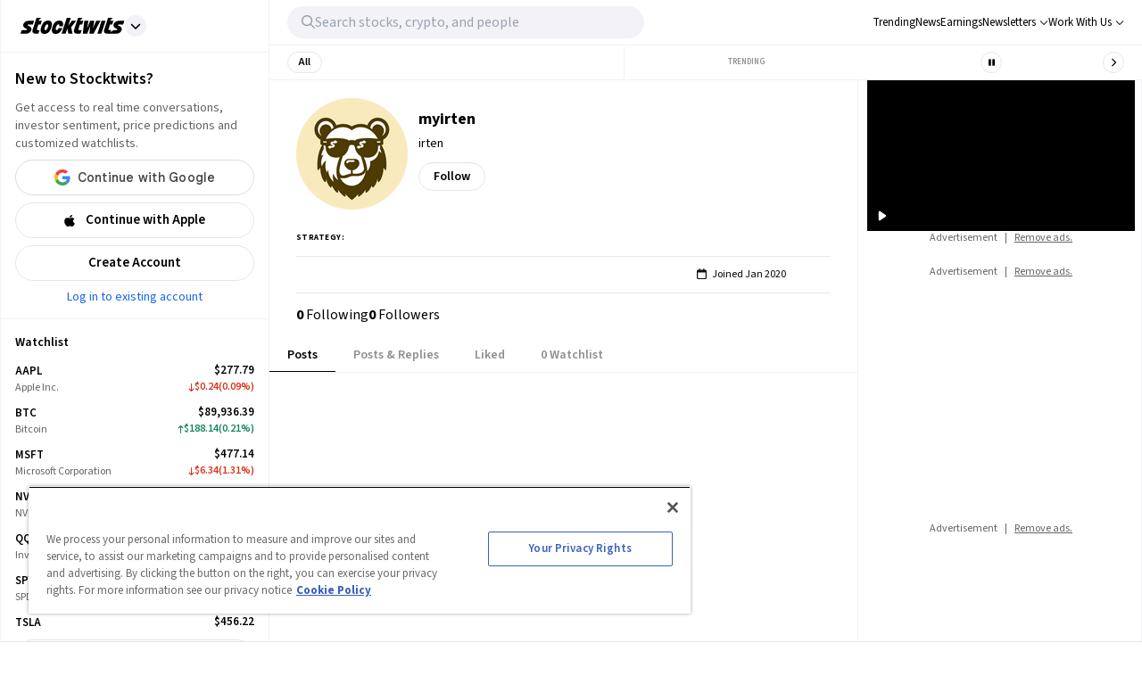

--- FILE ---
content_type: application/javascript; charset=UTF-8
request_url: https://stocktwits.com/_next/static/chunks/7342.2811c139fb373f34.js
body_size: 2646
content:
(self.webpackChunk_N_E=self.webpackChunk_N_E||[]).push([[7342],{368:e=>{e.exports={container:"UserStreamTab_container__B0gp4 flex flex-row",stream:"UserStreamTab_stream__FUTuX w-full max-w-[660px]"}},6716:(e,s,t)=>{"use strict";t.d(s,{A:()=>i});var n=t(80263),l=t(53239),a=t(31588);function i(e){let{onChange:s,headerOffset:t=!1}=e,i=(0,l.useRef)(null),r=function(e){let s=arguments.length>1&&void 0!==arguments[1]?arguments[1]:{},[t,n]=(0,l.useState)(!1),{top:a=0,bottom:i=0,left:r=0,right:o=0}=s,c=`${a}px ${o}px ${i}px ${r}px`,d=(0,l.useMemo)(()=>new IntersectionObserver(e=>{let[s]=e;return n(s.isIntersecting)},{rootMargin:c,threshold:1}),[c]);return(0,l.useEffect)(()=>{if(e&&d)return d.observe(e),()=>{d?.disconnect?.()}},[d,e]),t}(i?.current,t?{top:-1*(0,a.U4)()}:void 0);return(0,l.useEffect)(()=>{"function"==typeof s&&s(r)},[r,s]),(0,n.jsx)("div",{className:"relative block w-full",ref:i,role:"presentation"})}},25579:e=>{e.exports={pill:"PillNewMessage_pill__0tagJ sticky transform translate-y-5 z-10 h-0 flex justify-center items-center",buttonPill:"PillNewMessage_buttonPill__pjCEM mt-[10px] capitalize"}},27342:(e,s,t)=>{"use strict";t.r(s),t.d(s,{default:()=>P});var n=t(80263),l=t(47318),a=t(53239),i=t(70777),r=t(12864),o=t(95249),c=t(42722),d=t(6716),u=t(92189),m=t(91709),f=t(9970),p=t(30936),h=t(59447),x=t(31682),g=t(46787),b=t(31715);function j(e){let{userPage:s,autoAppending:t,isProfile:l}=e,{items:a}=s;return(0,n.jsx)(n.Fragment,{children:a.map(e=>{let{id:s,type:a}=e;return"message"===a?t?(0,n.jsx)(h.u,{id:s,isProfile:l},s):(0,n.jsx)(h.s,{id:s,isProfile:l},s):(0,n.jsx)("div",{id:`ad-id-${s}`},s)})})}var v=t(89226);function _(e){let{userId:s,...t}=e,{userStreams:l}=(0,r.a4)(),a=l[s];return(0,n.jsx)(v.A,{...t,count:a,label:`${a} New Post${a>1?"s":""}`})}var N=t(86989),A=t.n(N);function y(e){let{username:s,type:t="posts",userId:l,autoAppend:v=!1,enableRealTimeFeed:N,isProfile:y}=e,{refreshTick:M,userStreams:w}=(0,r.a4)(),[P,k]=(0,a.useState)(!1),C=(0,u.I1n)()&&"replies"===t,S=N&&P&&v,T=(0,u.PEX)(),{data:$,fetchNextPage:E,hasNextPage:I,isFetchingNextPage:U,status:F,refetch:R,isSuccess:X,onNewReply:z}=function(e){let{username:s,type:t,isThreadingFormat:n=!1}=e,l="replies"===t,a=l&&n,i=(0,m.p)(s,t,{enabled:!l}),r=(0,f.l)(s,"replies",{enabled:l&&!n}),o=(0,p.f)(s,{enabled:a});return l?a?o:r:i}({isThreadingFormat:C,type:t,username:s}),J=(0,a.useMemo)(()=>I&&!U,[I,U]),O=(0,a.useMemo)(()=>X&&C?[...$?.pages?.flatMap(e=>e.entries)]:[],[X,C,$]),Y=C?X&&!O?.length:(0,c.gh)($?.pages,F),B=(0,a.useMemo)(()=>X?$.pages.flatMap(e=>e.items).length:0,[$,X]),D=`profile-${t}-stream`,G=w[l],{handleFetch:H}=(0,x.A)({fetchNextPage:E,loadMore:J,pageNumber:$?.pages?.length,streamLocation:D}),{handleFetch:L}=(0,x.A)({fetchNextPage:()=>{(0,r.iT)(l,"userStreams"),R()},loadMore:!!G,streamLocation:D});(0,a.useEffect)(()=>{null!==M&&R()},[M,R]);let{pinned_message:Q}=$?.pages?.[0]||{};return Y?(0,n.jsx)("span",{className:"flex justify-center p-4",children:"No messages"}):(0,n.jsxs)("div",{className:A().timeline,children:[(0,n.jsx)(_,{status:F,refetch:L,userId:l,username:s,autoFetch:S}),N&&(0,n.jsx)(d.A,{headerOffset:!0,onChange:k}),(0,n.jsxs)("div",{className:A().container,children:["loading"===F&&(0,n.jsx)("div",{className:A().loading,role:"presentation",children:(0,n.jsx)(o.A,{})}),(0,n.jsx)("div",{"aria-busy":U||"loading"===F,"aria-label":`A feed of posts from @${s}`,className:A().messages,role:"feed",children:(0,n.jsxs)(i.A,{style:{overflow:"initial"},dataLength:B,next:H,hasMore:I,loader:(0,n.jsx)("div",{className:A().loading,role:"presentation",children:(0,n.jsx)(o.A,{})}),endMessage:null,scrollThreshold:T,children:[Q&&(0,n.jsx)(h.u,{id:Q.id,isProfile:y},Q.id),X&&(C?$?.pages?.map(e=>(0,n.jsx)(g.A,{entries:e?.entries,onNewReply:z},(0,b.nP)(e))):$?.pages?.map((e,s)=>(0,n.jsx)(j,{autoAppending:S,userPage:e,pageIndex:s,isProfile:y},s)))]})})]})]})}var M=t(368),w=t.n(M);function P(e){let{username:s,type:t,userId:a,autoAppend:i=!1,enableRealTimeFeed:r}=e;return(0,n.jsx)("div",{className:w().container,children:(0,n.jsx)("div",{className:w().stream,children:(0,n.jsx)(l.A,{children:(0,n.jsx)(y,{username:s,type:t,userId:a,autoAppend:i,enableRealTimeFeed:r,isProfile:!0})})})})}},31682:(e,s,t)=>{"use strict";t.d(s,{A:()=>i});var n=t(16569),l=t(92189),a=t(27920);function i(e){let{fetchNextPage:s,loadMore:t,pageNumber:i,streamLocation:r}=e,o=(0,n.XI)(),c=(0,l.ELB)(),d=!!c&&(!i||i===c);return{handleFetch:()=>{if(d&&!o)return void(0,a.eo)({streamLocation:r,visible:!0});t&&s()},showSignUpModal:a.Ay.showSignUpModal}}},46787:(e,s,t)=>{"use strict";t.d(s,{A:()=>l});var n=t(52813);let l=t.n(n)()(()=>Promise.all([t.e(3195),t.e(3722)]).then(t.bind(t,33722)),{loadableGenerated:{webpack:()=>[33722]},ssr:!1})},58004:(e,s,t)=>{"use strict";t.d(s,{A:()=>p});var n=t(80263),l=t(12137),a=t(58940),i=t(8365),r=t(53239),o=t(48369),c=t(67361),d=t(34360),u=t(30835),m=t(25579),f=t.n(m);function p(e){let{top:s=0,label:t,onClick:m,count:p=0,location:h,type:x}=e,g=(0,o.qG)(),b=function(){let e=(0,u.b)(),s=(0,d.A)();return(0,r.useMemo)(()=>e&&s?"yellow":"blue",[e,s])}();return!p||p<=0?null:(0,n.jsx)(l.A,{enabled:!0,top:s||(g&&"symbolStream"!==h?100:130),innerZ:10,children:(0,n.jsx)("div",{className:f().pill,"data-testid":`${x}-stream-new-message-pill-button`,onClick:()=>{"function"==typeof m&&m()},children:(0,n.jsxs)(c.A,{size:"sm",color:b,buttonClassName:f().buttonPill,children:[(0,n.jsx)(i.g,{icon:a.INu}),t]})})})}},59447:(e,s,t)=>{"use strict";t.d(s,{s:()=>b,u:()=>g});var n=t(80263),l=t(53239),a=t(85509),i=t(86494),r=t(32507),o=t(92189),c=t(43237),d=t(25008),u=t.n(d),m=t(31089),f=t(95618),p=t.n(f),h=t(16007);let x=(0,l.memo)(function(e){let{message:s,handleShowMessageClick:t,isConversation:l}=e,{timelineTop:a=!1,timelineBottom:i=!1}=(0,h.Dn)();return(0,n.jsxs)(m.A,{testId:`unavailable-message-${s?.id}`,direction:"col",align:"start",className:p().unavailableContainer,children:[(0,n.jsx)("div",{role:"presentation",className:"h-stream-message-outer-spacing",children:a&&(0,n.jsx)("div",{"data-testid":"unavailable-message-top-timeline",className:u()(p().verticalTimeline,p().topTimeline)})}),(0,n.jsxs)(m.A,{className:p().unavailableInnerContainer,children:[(0,n.jsx)("div",{children:function(e){let s="Message has been deleted.";return!e||e?.deleted?s:e?.blocked_by_author?"This account has blocked you.":e?.blocked_by_self?"You have blocked this account.":e?.muted_by_self?"You have muted this account.":s}(s)}),l&&!s?.deleted&&(0,n.jsx)("div",{className:p().viewHiddenPostText,onClick:t,role:"button",children:"View Post"})]}),(0,n.jsx)("div",{role:"presentation",className:"h-stream-message-outer-spacing",children:i&&(0,n.jsx)("div",{"data-testid":"unavailable-message-bottom-timeline",className:u()(p().verticalTimeline,p().topTimeline,"top-1.5")})})]})});function g(e){let{id:s,isProfile:t,isConversation:d,anchor:u,allowRedirectAnchorMessage:m=!0,message:f}=e,p=(0,r.JX)(s),g=f||p,[b,j]=(0,l.useState)(!1),{supportDeletedView:v=!1,supportBlockedViews:_,unavailableViewType:N}=(0,h.Dn)(),A=(0,o.EaQ)()&&v,y=g?.blocked_by_author||g?.blocked_by_self||g?.muted_by_self;return(A&&g?.deleted||_&&y)&&!b?"no-render"===N?null:(0,n.jsx)(n.Fragment,{children:(0,n.jsx)(x,{message:g,handleShowMessageClick:()=>j(!0),isConversation:d})}):!g||g.deleted?null:(0,n.jsx)(a.tH,{fallback:(0,n.jsx)(i.A,{}),resetKeys:[g],children:(0,n.jsx)(c.J,{message:g,isProfile:t,isConversation:d,anchor:u,allowRedirect:m})})}let b=(0,l.memo)(g)},86989:e=>{e.exports={container:"UserStream_container__gUV3O",loading:"UserStream_loading__Q3Mn_ flex items-center justify-center",loadMore:"UserStream_loadMore__CvYoW flex items-center justify-center font-semibold cursor-pointer"}},89226:(e,s,t)=>{"use strict";t.d(s,{A:()=>o});var n=t(80263),l=t(53239),a=t(57263),i=t.n(a),r=t(58004);function o(e){let{top:s,label:t,refetch:a,count:o,status:c,autoFetch:d=!1}=e,u=(0,l.useMemo)(()=>i()(()=>setTimeout(a,1e3),1e3),[a]);return(0,l.useEffect)(()=>{d&&o&&"function"==typeof u&&u()},[d,o,u]),(0,l.useMemo)(()=>!d&&"loading"!==c,[c,d])?(0,n.jsx)(r.A,{label:t,top:s,onClick:a,count:o}):null}}}]);

--- FILE ---
content_type: application/javascript; charset=UTF-8
request_url: https://stocktwits.com/_next/static/chunks/8814-f273d2aa0f5b1db4.js
body_size: 6738
content:
(self.webpackChunk_N_E=self.webpackChunk_N_E||[]).push([[8814],{1558:(e,t,l)=>{"use strict";l.d(t,{l:()=>s});var n=l(80263),r=l(42933),i=l(77758),a=l(70068);function s(e){let{value:t,symbol:l,isSymbolGated:s,formatter:o}=e;if(s)return(0,n.jsx)(a.L,{symbol:l});if(!t)return(0,n.jsx)(i.A,{});let c=o?o(t):(0,r.A)({symbol:l,value:t});return(0,n.jsx)(i.A,{children:c})}},2315:(e,t,l)=>{"use strict";l.d(t,{J:()=>a,Lz:()=>c,Wy:()=>n,aG:()=>s,md:()=>o,uq:()=>i,wi:()=>r});let n={"most-active":{description:"View the top symbols with the most messages in the last 24 hours. Check back every hour for updates.",id:"most-active",label:"Most Active"},"most-bearish":{description:"View the top symbols with the most bearish sentiment on Stocktwits right now. Check back every five minutes for updates.",id:"most-bearish",label:"Top Bearish"},"most-bullish":{description:"View the top symbols with the most bullish sentiment on Stocktwits right now. Check back every five minutes for updates.",id:"most-bullish",label:"Top Bullish"},"top-gainers":{description:"View Top Gainers by % change today. Check back every 5 minutes for updates.",id:"top-gainers",label:"Top Gainers"},"top-losers":{description:"View Top Losers by % change today. Check back every 5 minutes for updates.",id:"top-losers",label:"Top Losers"},trending:{description:"View the top symbols with the most trending streams on Stocktwits right now. Check back every five minutes for updates.",id:"trending",label:"Trending"},watchers:{description:"View the top symbols with the most new watchers in the last 24 hours. Check back every hour for updates.",id:"watchers",label:"Watchers"}};var r=function(e){return e.MOST_ACTIVE="most_active",e.TOP_BEARISH="top_bearish",e.TOP_BULLISH="top_bullish",e.TOP_GAINERS="top_gainers",e.TOP_LOSERS="top_losers",e.TRENDING="trending",e.WATCHERS="watchers",e}({});let i=100,a=100,s={mostActive:"trending/most_active.json",mostBearish:"trending/most_bearish.json",mostBullish:"trending/most_bullish.json",topGainers:"trending/top_gainers.json",topLosers:"trending/top_losers.json",topWatched:"trending/top_watched.json"},o={mostActive:"/sentiment/most-active",mostBearish:"/sentiment/most-bearish",mostBullish:"/sentiment/most-bullish",topGainers:"/sentiment/top-gainers",topLosers:"/sentiment/top-losers",topWatched:"/sentiment/watchers"},c={mostActive:"Most Active",mostBearish:"Top Bearish",mostBullish:"Top Bullish",topGainers:"Top Gainers",topLosers:"Top Losers",topWatched:"Most New Watchers"}},3738:(e,t,l)=>{"use strict";l.d(t,{A:()=>o});var n=l(80263),r=l(25008),i=l.n(r),a=l(70241),s=l.n(a);function o(e){let{children:t,className:l="",testId:r}=e;return(0,n.jsx)("div",{className:i()(!!l&&l,s().tikerTableContainer),"data-testid":r,children:t})}},5833:(e,t,l)=>{"use strict";l.d(t,{s:()=>f,v:()=>h});var n=l(80263),r=l(25008),i=l.n(r),a=l(8365),s=l(14052),o=l(60401),c=l(28925),d=l(5165),u=l(37600),m=l(16569),b=l(6680),p=l(29633),_=l.n(p);let h=e=>{let{type:t,location:l,symbol:r,className:u,isMarketsLists:m,iconClassName:p}=e,h=(0,c.A)({symbol:r}),f=(0,o.useRouter)();return(0,n.jsx)("p",{className:i()(_().scoreIcon,h&&"cursor-pointer",u),onClick:()=>{h&&(m||(0,b.jg)(t,l,r),f.push(d.K))},children:(0,n.jsx)("p",{className:i()(_().score,p),children:(0,n.jsx)(a.g,{icon:s.DW4,className:"text-blue-ada dark|text-white"})})})},f=e=>{let{type:t,location:l,symbol:r}=e,i=(0,o.useRouter)(),a=(0,u.V)(),s=(0,c.A)({symbol:r}),p=(0,m.XI)();return(0,n.jsx)("span",{className:"text-blue-ada cursor-pointer",onClick:()=>{s&&p?((0,b.jg)(t,l,r),i.push(d.K)):((0,b.yd)(t,l),a())},children:s&&p?"Upgrade":"Sign Up / Log In"})}},6680:(e,t,l)=>{"use strict";l.d(t,{ho:()=>c,jg:()=>o,yd:()=>s});var n=l(34491),r=function(e){return e.sentiment="clicked_on_gated_sentiment_signup_text",e.messageVol="clicked_on_gated_message_volume_signup_text",e.participationRatio="clicked_on_gated_participation_ratio_signup_text",e}({}),i=function(e){return e.sentiment="a logged out user clicked on gates sentiment data",e.messageVol="a logged out user clicked on gates message volume data",e.participationRatio="a logged out user clicked on gates participation ratio data",e}({}),a=function(e){return e.meter="meter",e.tab="sentiment_tab",e.chart="chart_pill",e}({});let s=(e,t)=>{(0,n.$s)(r[e]||"clicked_on_gated","Navigation","Action",{Description:i[e],location:a[t]})},o=(e,t,l)=>{(0,n.$s)("clicked_on_sentiment_hard_gating","Navigation","Action",{data:e,location:t,symbol:l})},c=e=>{let{tab:t,symbol:l,filter:r}=e;(0,n.$s)("clicked_on_markets_lists_hard_gating","Navigation","Action",{filter:r,location:t,symbol:l})}},8998:(e,t,l)=>{"use strict";l.d(t,{A:()=>u,Z:()=>c});var n=l(80263),r=l(25008),i=l.n(r),a=l(32830),s=l(43381),o=l.n(s);let c="react-tabs__tab-list";function d(e){let{className:t,...l}=e;return(0,n.jsx)(a.wb,{...l,className:i()(c,o().reactTabList,t)})}d.tabsRole="TabList";let u=d},28925:(e,t,l)=>{"use strict";l.d(t,{A:()=>a});var n=l(16569),r=l(92189),i=l(42722);function a(e){let{symbol:t,location:l}=e,a=(0,n.qr)(),s=(0,r.m5N)(),o=(0,i.$t)(t),c=(0,r.fDd)();return o?"IN"!==a&&"marketlist"===l||c:s}},29633:e=>{e.exports={container:"CommunitySentimentMeterDetail_container__oAGBh mb-2.5 tabletSm-down|mb-0 tabletSm-down|p-0 tabletMd|mb-2.5 tabletXxl|w-[660px] tabletMd|w-full tabletXxl|mt-5 tabletXxl-down|mt-4 mx-auto",labelComponent:"CommunitySentimentMeterDetail_labelComponent__HVCm0 tabletSm-down|p-4 tabletXxl-down|px-6",section:"CommunitySentimentMeterDetail_section__ZVJjd relative grid h-full gap-[10px] tabletMd-down|gap-[0px]",gauageComponent:"CommunitySentimentMeterDetail_gauageComponent__e1mG9 w-[400px] tabletXxl-down|m-auto",scoreComponent:"CommunitySentimentMeterDetail_scoreComponent__wIyul w-[200px] tabletXxl-down|w-[350px] tabletXxl-down|m-auto tabletXxl-down|dark|bg-dark-grey-5 tabletXxl-down|bg-light-grey-6 tabletXxl-down|rounded-lg tabletXxl-down|p-5",sentimentTitle:"CommunitySentimentMeterDetail_sentimentTitle__MpkX2 inline-block text-[18px] font-semibold",icon:"CommunitySentimentMeterDetail_icon__D754x inline-block ml-[5px] cursor-pointer",communityInfo:"CommunitySentimentMeterDetail_communityInfo__OLFFO text-[16px] leading-5 tabletXxl|pb-18",learnMore:"CommunitySentimentMeterDetail_learnMore__CjoEt inline text-blue-ada cursor-pointer",labels:"CommunitySentimentMeterDetail_labels__2tb0T mb-[3px]",labelText:"CommunitySentimentMeterDetail_labelText__7fRlW text-[13px] text-dark-grey",signUp:"CommunitySentimentMeterDetail_signUp__eaHro text-[13px] text-blue-ada cursor-pointer pb-1",slash:"CommunitySentimentMeterDetail_slash__3iwAx inline-block px-1",circleIcon:"CommunitySentimentMeterDetail_circleIcon___E3Fh inline-block rounded-full w-6 h-6 pl-1.5 pt-0.5 float-right",lockIcon:"CommunitySentimentMeterDetail_lockIcon__bMmss CommunitySentimentMeterDetail_circleIcon___E3Fh inline-block rounded-full w-6 h-6 pl-1.5 pt-0.5 float-right bg-sky-blue dark|bg-blue-ada",scoreLabel:"CommunitySentimentMeterDetail_scoreLabel__EWDsh inline-block text-[13px] text-black dark|text-white font-semibold",scoreIcon:"CommunitySentimentMeterDetail_scoreIcon__Bk9ol CommunitySentimentMeterDetail_circleIcon___E3Fh inline-block rounded-full w-6 h-6 pl-1.5 pt-0.5 float-right !pl-0 text-center bg-sky-blue dark|bg-blue-dark",score:"CommunitySentimentMeterDetail_score__2DU10 block text-[13px] text-white font-semibold"}},31646:(e,t,l)=>{"use strict";l.d(t,{A:()=>m,Z:()=>d});var n=l(80263),r=l(25008),i=l.n(r),a=l(32830),s=l(67967),o=l(43381),c=l.n(o);let d="react-tabs__tab",u=e=>{let{className:t,selectedClassName:l,type:r="default",selected:o,onClick:u,disabled:m,style:b,selectedTabClass:p,testId:_,...h}=e,f=i()(l?c().textSelected:"",c().text,m?c().disabled:c().enabled),x={...h,className:i()(d,c().reactTab,t,c()[b]),disabled:m,selected:o,selectedClassName:i()(c().tabSelected,"pill"===r&&c().pillSelected,p)};return(0,n.jsx)(a.oz,{...x,onClick:()=>{"function"==typeof u&&u(e.children.toString())},children:(0,n.jsx)("div",{className:(0,s.h)(r,o),"data-testid":_,children:(0,n.jsx)("span",{className:f,children:e.children})})})};u.tabsRole="Tab";let m=u},32830:(e,t,l)=>{"use strict";let n;l.d(t,{oz:()=>N,wb:()=>v,Kp:()=>I,tU:()=>T});var r=l(53239);function i(e){return t=>!!t.type&&t.type.tabsRole===e}let a=i("Tab"),s=i("TabList"),o=i("TabPanel");function c(e,t){return r.Children.map(e,e=>null===e?null:a(e)||s(e)||o(e)?t(e):e.props&&e.props.children&&"object"==typeof e.props.children?(0,r.cloneElement)(e,{...e.props,children:c(e.props.children,t)}):e)}var d=l(3638);function u(e){let t=0;return!function e(t,l){return r.Children.forEach(t,t=>{null!==t&&(a(t)||o(t)?l(t):t.props&&t.props.children&&"object"==typeof t.props.children&&(s(t)&&l(t),e(t.props.children,l)))})}(e,e=>{a(e)&&t++}),t}function m(e){return e&&"getAttribute"in e}function b(e){return m(e)&&e.getAttribute("data-rttab")}function p(e){return m(e)&&"true"===e.getAttribute("aria-disabled")}let _={className:"react-tabs",focus:!1},h=e=>{let t=(0,r.useRef)([]),l=(0,r.useRef)([]),i=(0,r.useRef)();function m(t,l){if(t<0||t>=x())return;let{onSelect:n,selectedIndex:r}=e;n(t,r,l)}function h(e){let t=x();for(let l=e+1;l<t;l++)if(!p(g(l)))return l;for(let t=0;t<e;t++)if(!p(g(t)))return t;return e}function f(e){let t=e;for(;t--;)if(!p(g(t)))return t;for(t=x();t-- >e;)if(!p(g(t)))return t;return e}function x(){let{children:t}=e;return u(t)}function g(e){return t.current[`tabs-${e}`]}function y(e){let t=e.target;do if(T(t)){if(p(t))return;m([].slice.call(t.parentNode.children).filter(b).indexOf(t),e);return}while(null!=(t=t.parentNode))}function T(e){if(!b(e))return!1;let t=e.parentElement;do{if(t===i.current)return!0;if(t.getAttribute("data-rttabs"))break;t=t.parentElement}while(t);return!1}let{children:k,className:w,disabledTabClassName:v,domRef:j,focus:C,forceRenderTabPanel:S,onSelect:N,selectedIndex:A,selectedTabClassName:M,selectedTabPanelClassName:E,environment:I,disableUpDownKeys:L,disableLeftRightKeys:D,...R}={..._,...e};return r.createElement("div",Object.assign({},R,{className:(0,d.A)(w),onClick:y,onKeyDown:function(t){let{direction:l,disableUpDownKeys:n,disableLeftRightKeys:r}=e;if(T(t.target)){let{selectedIndex:i}=e,a=!1,s=!1;("Space"===t.code||32===t.keyCode||"Enter"===t.code||13===t.keyCode)&&(a=!0,s=!1,y(t)),(r||37!==t.keyCode&&"ArrowLeft"!==t.code)&&(n||38!==t.keyCode&&"ArrowUp"!==t.code)?(r||39!==t.keyCode&&"ArrowRight"!==t.code)&&(n||40!==t.keyCode&&"ArrowDown"!==t.code)?35===t.keyCode||"End"===t.code?(i=function(){let e=x();for(;e--;)if(!p(g(e)))return e;return null}(),a=!0,s=!0):(36===t.keyCode||"Home"===t.code)&&(i=function(){let e=x();for(let t=0;t<e;t++)if(!p(g(t)))return t;return null}(),a=!0,s=!0):(i="rtl"===l?f(i):h(i),a=!0,s=!0):(i="rtl"===l?h(i):f(i),a=!0,s=!0),a&&t.preventDefault(),s&&m(i,t)}},ref:e=>{i.current=e,j&&j(e)},"data-rttabs":!0}),function(){let i=0,{children:d,disabledTabClassName:u,focus:m,forceRenderTabPanel:b,selectedIndex:p,selectedTabClassName:_,selectedTabPanelClassName:h,environment:f}=e;l.current=l.current||[];let y=l.current.length-x(),T=(0,r.useId)();for(;y++<0;)l.current.push(`${T}${l.current.length}`);return c(d,e=>{let d=e;if(s(e)){let i=0,s=!1;null==n&&function(e){let t=e||("undefined"!=typeof window?window:void 0);try{n=!!(void 0!==t&&t.document&&t.document.activeElement)}catch(e){n=!1}}(f);let o=f||("undefined"!=typeof window?window:void 0);n&&o&&(s=r.Children.toArray(e.props.children).filter(a).some((e,t)=>o.document.activeElement===g(t))),d=(0,r.cloneElement)(e,{children:c(e.props.children,e=>{let n=`tabs-${i}`,a=p===i,o={tabRef:e=>{t.current[n]=e},id:l.current[i],selected:a,focus:a&&(m||s)};return _&&(o.selectedClassName=_),u&&(o.disabledClassName=u),i++,(0,r.cloneElement)(e,o)})})}else if(o(e)){let t={id:l.current[i],selected:p===i};b&&(t.forceRender=b),h&&(t.selectedClassName=h),i++,d=(0,r.cloneElement)(e,t)}return d})}())};h.propTypes={};let f={defaultFocus:!1,focusTabOnClick:!0,forceRenderTabPanel:!1,selectedIndex:null,defaultIndex:null,environment:null,disableUpDownKeys:!1,disableLeftRightKeys:!1},x=e=>+(null===e.selectedIndex),g=(e,t)=>{},y=e=>{let{children:t,defaultFocus:l,defaultIndex:n,focusTabOnClick:i,onSelect:a,...s}={...f,...e},[o,c]=(0,r.useState)(l),[d]=(0,r.useState)(x(s)),[m,b]=(0,r.useState)(1===d?n||0:null);if((0,r.useEffect)(()=>{c(!1)},[]),1===d){let e=u(t);(0,r.useEffect)(()=>{null!=m&&b(Math.min(m,Math.max(0,e-1)))},[e])}g(s,d);let p={...e,...s};return p.focus=o,p.onSelect=(e,t,l)=>{("function"!=typeof a||!1!==a(e,t,l))&&(i&&c(!0),1===d&&b(e))},null!=m&&(p.selectedIndex=m),delete p.defaultFocus,delete p.defaultIndex,delete p.focusTabOnClick,r.createElement(h,p,t)};y.propTypes={},y.tabsRole="Tabs";let T=y,k={className:"react-tabs__tab-list"},w=e=>{let{children:t,className:l,...n}={...k,...e};return r.createElement("ul",Object.assign({},n,{className:(0,d.A)(l),role:"tablist"}),t)};w.tabsRole="TabList",w.propTypes={};let v=w,j="react-tabs__tab",C={className:j,disabledClassName:`${j}--disabled`,focus:!1,id:null,selected:!1,selectedClassName:`${j}--selected`},S=e=>{let t=(0,r.useRef)(),{children:l,className:n,disabled:i,disabledClassName:a,focus:s,id:o,selected:c,selectedClassName:u,tabIndex:m,tabRef:b,...p}={...C,...e};return(0,r.useEffect)(()=>{c&&s&&t.current.focus()},[c,s]),r.createElement("li",Object.assign({},p,{className:(0,d.A)(n,{[u]:c,[a]:i}),ref:e=>{t.current=e,b&&b(e)},role:"tab",id:`tab${o}`,"aria-selected":c?"true":"false","aria-disabled":i?"true":"false","aria-controls":`panel${o}`,tabIndex:m||(c?"0":null),"data-rttab":!0}),l)};S.propTypes={},S.tabsRole="Tab";let N=S,A="react-tabs__tab-panel",M={className:A,forceRender:!1,selectedClassName:`${A}--selected`},E=e=>{let{children:t,className:l,forceRender:n,id:i,selected:a,selectedClassName:s,...o}={...M,...e};return r.createElement("div",Object.assign({},o,{className:(0,d.A)(l,{[s]:a}),role:"tabpanel",id:`panel${i}`,"aria-labelledby":`tab${i}`}),n||a?t:null)};E.tabsRole="TabPanel",E.propTypes={};let I=E},37600:(e,t,l)=>{"use strict";l.d(t,{K:()=>a,V:()=>i});var n=l(60401),r=l(93411);let i=()=>{let e=(0,n.useRouter)();return()=>{e.push(`${r._R}?next=${window.location.href}`)}},a=function(){let e=arguments.length>0&&void 0!==arguments[0]?arguments[0]:"",t=new URLSearchParams(e),l={};return t.forEach((e,t)=>{l[t]=e}),l}},39235:(e,t,l)=>{"use strict";l.d(t,{Kp:()=>n.Kp,oz:()=>r.A,tU:()=>n.tU,wb:()=>i.A});var n=l(32830),r=l(31646),i=l(8998)},43381:e=>{e.exports={reactTabList:"Tab_reactTabList__DlGgm border-t !h-10 border-primary-hairline text-tertiary-text",reactTab:"Tab_reactTab__AN_bb hover|text-st-secondary-text hover|border-light-grey-3 dark|hover|border-dark-grey-2 relative border-b border-transparent bg-primary-background","focus-visible":"Tab_focus-visible__1YAOa",tab:"Tab_tab__Hi6ZQ w-full flex justify-center",tabSelected:"Tab_tabSelected__VRHyS !border-b !border-tab-underline !text-primary-text",tabSelectedBlack:"Tab_tabSelectedBlack__3evin border-primary-text text-primary-text",pillSelected:"Tab_pillSelected__EERp_ tabletSm-down|border-0",tabMobile:"Tab_tabMobile__nruwO p-1 px-4 text-light-grey-1 border-light-grey-8 text-center",pillTabSelected:"Tab_pillTabSelected__6bYqa text-black bg-white rounded-2xl text-center tabletSm|bg-transparent tabletSm|rounded-none p-1 pl-4 pr-4",text:"Tab_text__yKwPe text-sm font-semibold",disabled:"Tab_disabled__Ycp4p",textNotSelected:"Tab_textNotSelected__Wr8N3"}},43702:(e,t,l)=>{"use strict";l.d(t,{A:()=>R});var n=l(80263),r=l(25008),i=l.n(r),a=l(77448),s=l.n(a),o=l(60401),c=l(42933),d=l(37458),u=l(77758),m=l(31089),b=l(15235),p=l(92408),_=l(9918),h=l(5833),f=l(93459),x=l(80624),g=l(28925),y=l(42722),T=l(64976),k=l(33645),w=l(32890),v=l(6680),j=l(5165),C=l(52014),S=l(64889),N=l(16569),A=l(92189),M=l(2315),E=l(70241),I=l.n(E),L=l(70068),D=l(1558);function R(e){let{index:t,symbol:l,showIntraday:r=!0,selected:a,onClick:E,isAuthenticated:R,itemChange:B,itemPercentChange:G,blurEffect:O="none",itemVolume:$,high52Week:X,low52Week:P,marketCap:V,tab:W,symbolDisplay:U,deeplink:F,...K}=e,H=(0,o.useRouter)(),Z=(0,k.KL)(l),q=(0,w.XB)(l),{assetFilter:z}=(0,T.c4)(),Y=(0,x.A)(),Q=(0,N.qr)(),J=(0,A.l4Y)(),ee=(0,A.N17)()&&"IN"===Q,et=(0,g.A)({location:"marketlist",symbol:l})||ee,el=(0,y.qH)(l,F),en=(R?t>=J?.registered:t>=J?.unregistered)&&W!==M.wi.TOP_GAINERS&&W!==M.wi.TOP_LOSERS&&!Y&&et,{name:er,previousClose:ei,volume:ea}={...K,...q},{formattedPrice:{lastNode:es,changeNode:eo,percentNumber:ec}}=(0,S.T)({symbol:l}),ed=(0,f.A)(G||ec),eu=e=>{let{children:t,className:r}=e;return(0,n.jsxs)("div",{onClick:()=>E?.(l),className:i()(I().bodyCell,a&&I().selected,E&&"cursor-pointer","none"!==O&&I()[`${O}Blur`],r),children:["none"!==O&&(0,n.jsx)("div",{className:I().blurLayer}),t]})};return(0,n.jsxs)(n.Fragment,{children:[void 0!==t&&(0,n.jsx)(eu,{className:I().rowNumber,children:(0,n.jsx)(m.A,{align:"center",content:"center",className:I().rank,children:t+1})}),(0,n.jsx)(eu,{className:en?"!justify-start tabletSm-down|!w-[180px]":void 0,children:en?(0,n.jsxs)(m.A,{content:"start",onClick:()=>{(0,v.ho)({filter:z,symbol:l,tab:W}),H.push(j.K)},children:[(0,n.jsx)(h.v,{symbol:l,isMarketsLists:!0,location:"trending"}),(0,n.jsx)("span",{className:I().gateText,children:"Upgrade to Edge"})]}):(0,n.jsxs)("div",{className:I().info,children:[(0,n.jsx)(p.A,{ticker:l,symbolDisplay:U,deeplink:F,children:(0,n.jsxs)("div",{className:I().label,children:[(0,n.jsx)("p",{className:I().symbol,children:(0,n.jsx)(s(),{href:el,prefetch:!1,children:U})}),(0,n.jsx)("p",{className:I().name,children:er})]})}),r&&!!Z?.length&&(0,n.jsx)("div",{className:I().sparkline,children:(0,n.jsx)(b.A,{height:32,intraday:Z,priceDirection:ed,previousClose:G||ei||0,strokeWidth:1.33})})]})}),(0,n.jsx)(eu,{className:I().watch,children:en?(0,n.jsx)(L.L,{symbol:l}):(0,n.jsx)(u.A,{children:es})}),void 0!==G&&(0,n.jsx)(eu,{className:"!justify-end",children:en?(0,n.jsx)(L.L,{symbol:l,size:"md"}):(0,n.jsx)(d.A,{arrowClassName:"arrowPaddingTop",amount:G||ec,isPercent:!0})}),void 0!==B&&(0,n.jsx)(eu,{className:"tabletSm-down|hidden !justify-end",children:en?(0,n.jsx)(L.L,{symbol:l}):(0,n.jsx)(d.A,{amount:"number"==typeof eo?eo:B,className:"cursor-pointer",arrowClassName:"arrowPaddingTop",formattedAmount:(0,c.A)({symbol:l,value:"number"==typeof eo?eo:B})})}),void 0!==$&&(0,n.jsx)(eu,{className:"tabletSm-down|hidden !justify-end",children:(0,n.jsx)(D.l,{value:ea||$,symbol:l,isSymbolGated:en,formatter:e=>(0,c.A)({hideCurrencySign:!0,millify:!0,precision:e<1e6?0:2,symbol:l,value:e})})}),void 0!==X&&(0,n.jsx)(eu,{className:"tabletSm-down|hidden !justify-end",children:(0,n.jsx)(D.l,{value:X,symbol:l,isSymbolGated:en})}),void 0!==P&&(0,n.jsx)(eu,{className:"tabletSm-down|hidden !justify-end",children:(0,n.jsx)(D.l,{value:P,symbol:l,isSymbolGated:en})}),void 0!==V&&(0,n.jsx)(eu,{className:"tabletSm-down|hidden !justify-end",children:(0,n.jsx)(D.l,{value:V,symbol:l,isSymbolGated:en,formatter:e=>(0,c.A)({millify:!0,symbol:l,value:Number(e)})})}),(0,n.jsx)(eu,{className:I().watch,children:en?(0,n.jsx)("div",{className:"flex justify-end px-1",children:(0,n.jsx)(h.v,{symbol:l,isMarketsLists:!0,location:"trending"})}):(0,n.jsx)("div",{children:(0,n.jsx)(_.A,{symbol:l,symbolDisplay:U,circle:!0,size:"sm",className:I().cellWatchButton,location:C.nf.TRENDING_LISTS})})})]})}},67967:(e,t,l)=>{"use strict";l.d(t,{h:()=>i});var n=l(43381),r=l.n(n);function i(e,t){switch(e){case"pill":return t?r().pillTabSelected:r().tabMobile;case"default":return r().defaultTab}}},70068:(e,t,l)=>{"use strict";l.d(t,{L:()=>s});var n=l(80263),r=l(5833),i=l(70241),a=l.n(i);function s(e){let{symbol:t,size:l="sm"}=e;return(0,n.jsx)("div",{className:a()[`gateIcon${"sm"===l?"Sm":"Md"}`],children:(0,n.jsx)(r.v,{symbol:t,isMarketsLists:!0,location:"trending"})})}},70241:e=>{e.exports={tikerTableContainer:"TickerTable_tikerTableContainer__8NQ_C grid w-full",selected:"TickerTable_selected__C1CgC bg-primary-selected",hiddenMobile:"TickerTable_hiddenMobile__mwhNW tabletSm-down|hidden",changeMobile:"TickerTable_changeMobile__C_YxI tabletSm-down|show tabletSm|hidden",info:"TickerTable_info__ds2CG flex justify-between w-full text-left",label:"TickerTable_label__r7BsO flex flex-col justify-center w-full",symbol:"TickerTable_symbol___hQ3F font-semibold",name:"TickerTable_name__JHT_F text-xs text-st-secondary-text truncate max-w-[100px] text-normal mt-1",sparkline:"TickerTable_sparkline__lRlyf flex justify-start",watch:"TickerTable_watch__Q72pY flex",gateIconMd:"TickerTable_gateIconMd__G5Gvb flex justify-end px-4",gateIconSm:"TickerTable_gateIconSm__46GZz flex justify-end px-2",gateText:"TickerTable_gateText__5dQqT inline-block pl-1.5 pt-0.5 text-blue-dark",hedCell:"TickerTable_hedCell__QYVZf py-3 pl-1 flex flex-col justify-center grow-1 align-bottom text-[9px] font-semibold text-tertiary-text tracking-widest uppercase",bodyCell:"TickerTable_bodyCell__SZDgb flex relative pl-1 justify-center items-center text-right text-sm border-t border-primary-hairline h-[60px]",rowNumber:"TickerTable_rowNumber__XnoPO text-center !justify-start !pl-0",cellWatchButton:"TickerTable_cellWatchButton__2Hs3D !px-[7px] !w-[35px] !h-[35px] !m-0 rounded-full",rank:"TickerTable_rank__XjIn8 text-sm font-semibold w-[30px] h-[30px]",smBlur:"TickerTable_smBlur__2wRgL blur-sm",mdBlur:"TickerTable_mdBlur__NXuEp blur-md",lgBlur:"TickerTable_lgBlur__4vnLT blur-lg",blurLayer:"TickerTable_blurLayer__Z7quE w-full h-full absolute"}},72676:(e,t,l)=>{"use strict";l.d(t,{A:()=>o});var n=l(80263),r=l(25008),i=l.n(r),a=l(70241),s=l.n(a);function o(e){let{children:t,key:l,textAlign:r="right",className:a=""}=e;return(0,n.jsx)("div",{className:i()(s().hedCell,`text-${r}`,a),children:t},l)}},77758:(e,t,l)=>{"use strict";l.d(t,{A:()=>r});var n=l(80263);function r(e){let{children:t}=e;return(0,n.jsx)(n.Fragment,{children:t||"---"})}},80624:(e,t,l)=>{"use strict";l.d(t,{A:()=>a});var n=l(53239),r=l(16569);let i=["ad-free","historical_sentiment","market_lists","long_messages"];function a(){let{currentUser:e}=(0,r.iZ)(),{premium:t,premiumTier:l,premiumData:a}=e,s=i.every(e=>a?.entitlements.includes(e));return(0,n.useMemo)(()=>t&&"edge"===l&&s,[t,l,s])}}}]);

--- FILE ---
content_type: application/javascript; charset=UTF-8
request_url: https://stocktwits.com/cdn-cgi/challenge-platform/scripts/jsd/main.js
body_size: 4603
content:
window._cf_chl_opt={xkKZ4:'g'};~function(m4,Z,K,M,Q,G,n,A){m4=E,function(d,o,mc,m3,D,W){for(mc={d:205,o:232,D:288,W:231,P:249,U:206,J:286,h:293,O:282},m3=E,D=d();!![];)try{if(W=-parseInt(m3(mc.d))/1+-parseInt(m3(mc.o))/2*(parseInt(m3(mc.D))/3)+parseInt(m3(mc.W))/4+-parseInt(m3(mc.P))/5*(-parseInt(m3(mc.U))/6)+-parseInt(m3(mc.J))/7+-parseInt(m3(mc.h))/8+parseInt(m3(mc.O))/9,o===W)break;else D.push(D.shift())}catch(P){D.push(D.shift())}}(m,534685),Z=this||self,K=Z[m4(287)],M={},M[m4(235)]='o',M[m4(254)]='s',M[m4(230)]='u',M[m4(292)]='z',M[m4(262)]='n',M[m4(228)]='I',M[m4(265)]='b',Q=M,Z[m4(291)]=function(o,D,W,P,ml,me,mY,ms,J,h,O,g,Y,T){if(ml={d:298,o:302,D:277,W:298,P:309,U:296,J:267,h:296,O:216,g:259,Y:190,e:226,l:246},me={d:281,o:190,D:215},mY={d:280,o:195,D:241,W:301},ms=m4,D===null||void 0===D)return P;for(J=c(D),o[ms(ml.d)][ms(ml.o)]&&(J=J[ms(ml.D)](o[ms(ml.W)][ms(ml.o)](D))),J=o[ms(ml.P)][ms(ml.U)]&&o[ms(ml.J)]?o[ms(ml.P)][ms(ml.h)](new o[(ms(ml.J))](J)):function(C,mZ,i){for(mZ=ms,C[mZ(me.d)](),i=0;i<C[mZ(me.o)];C[i]===C[i+1]?C[mZ(me.D)](i+1,1):i+=1);return C}(J),h='nAsAaAb'.split('A'),h=h[ms(ml.O)][ms(ml.g)](h),O=0;O<J[ms(ml.Y)];g=J[O],Y=f(o,D,g),h(Y)?(T=Y==='s'&&!o[ms(ml.e)](D[g]),ms(ml.l)===W+g?U(W+g,Y):T||U(W+g,D[g])):U(W+g,Y),O++);return P;function U(C,i,mD){mD=E,Object[mD(mY.d)][mD(mY.o)][mD(mY.D)](P,i)||(P[i]=[]),P[i][mD(mY.W)](C)}},G=m4(272)[m4(253)](';'),n=G[m4(216)][m4(259)](G),Z[m4(290)]=function(o,D,mp,mK,W,P,U,J){for(mp={d:227,o:190,D:263,W:301,P:245},mK=m4,W=Object[mK(mp.d)](D),P=0;P<W[mK(mp.o)];P++)if(U=W[P],'f'===U&&(U='N'),o[U]){for(J=0;J<D[W[P]][mK(mp.o)];-1===o[U][mK(mp.D)](D[W[P]][J])&&(n(D[W[P]][J])||o[U][mK(mp.W)]('o.'+D[W[P]][J])),J++);}else o[U]=D[W[P]][mK(mp.P)](function(h){return'o.'+h})},A=function(mr,mS,mX,mz,mk,mb,o,D,W){return mr={d:257,o:218},mS={d:255,o:255,D:255,W:301,P:255,U:271,J:255,h:264,O:264},mX={d:190},mz={d:300},mk={d:190,o:264,D:280,W:195,P:241,U:241,J:195,h:241,O:300,g:301,Y:301,e:300,l:301,T:255,C:300,i:300,I:300,k:301,z:301,X:271},mb=m4,o=String[mb(mr.d)],D={'h':function(P,mi){return mi={d:294,o:264},P==null?'':D.g(P,6,function(U,mR){return mR=E,mR(mi.d)[mR(mi.o)](U)})},'g':function(P,U,J,mF,O,Y,T,C,i,I,z,X,S,j,H,m0,m1,m2){if(mF=mb,null==P)return'';for(Y={},T={},C='',i=2,I=3,z=2,X=[],S=0,j=0,H=0;H<P[mF(mk.d)];H+=1)if(m0=P[mF(mk.o)](H),Object[mF(mk.D)][mF(mk.W)][mF(mk.P)](Y,m0)||(Y[m0]=I++,T[m0]=!0),m1=C+m0,Object[mF(mk.D)][mF(mk.W)][mF(mk.U)](Y,m1))C=m1;else{if(Object[mF(mk.D)][mF(mk.J)][mF(mk.h)](T,C)){if(256>C[mF(mk.O)](0)){for(O=0;O<z;S<<=1,j==U-1?(j=0,X[mF(mk.g)](J(S)),S=0):j++,O++);for(m2=C[mF(mk.O)](0),O=0;8>O;S=S<<1|m2&1.88,j==U-1?(j=0,X[mF(mk.g)](J(S)),S=0):j++,m2>>=1,O++);}else{for(m2=1,O=0;O<z;S=S<<1.99|m2,U-1==j?(j=0,X[mF(mk.Y)](J(S)),S=0):j++,m2=0,O++);for(m2=C[mF(mk.e)](0),O=0;16>O;S=S<<1.83|1.96&m2,j==U-1?(j=0,X[mF(mk.l)](J(S)),S=0):j++,m2>>=1,O++);}i--,i==0&&(i=Math[mF(mk.T)](2,z),z++),delete T[C]}else for(m2=Y[C],O=0;O<z;S=1.52&m2|S<<1.04,U-1==j?(j=0,X[mF(mk.l)](J(S)),S=0):j++,m2>>=1,O++);C=(i--,i==0&&(i=Math[mF(mk.T)](2,z),z++),Y[m1]=I++,String(m0))}if(''!==C){if(Object[mF(mk.D)][mF(mk.J)][mF(mk.h)](T,C)){if(256>C[mF(mk.C)](0)){for(O=0;O<z;S<<=1,j==U-1?(j=0,X[mF(mk.Y)](J(S)),S=0):j++,O++);for(m2=C[mF(mk.i)](0),O=0;8>O;S=1&m2|S<<1,j==U-1?(j=0,X[mF(mk.l)](J(S)),S=0):j++,m2>>=1,O++);}else{for(m2=1,O=0;O<z;S=S<<1.08|m2,j==U-1?(j=0,X[mF(mk.Y)](J(S)),S=0):j++,m2=0,O++);for(m2=C[mF(mk.I)](0),O=0;16>O;S=1&m2|S<<1.7,U-1==j?(j=0,X[mF(mk.Y)](J(S)),S=0):j++,m2>>=1,O++);}i--,0==i&&(i=Math[mF(mk.T)](2,z),z++),delete T[C]}else for(m2=Y[C],O=0;O<z;S=m2&1|S<<1.8,U-1==j?(j=0,X[mF(mk.Y)](J(S)),S=0):j++,m2>>=1,O++);i--,0==i&&z++}for(m2=2,O=0;O<z;S=m2&1|S<<1,j==U-1?(j=0,X[mF(mk.k)](J(S)),S=0):j++,m2>>=1,O++);for(;;)if(S<<=1,j==U-1){X[mF(mk.z)](J(S));break}else j++;return X[mF(mk.X)]('')},'j':function(P,mx){return mx=mb,P==null?'':P==''?null:D.i(P[mx(mX.d)],32768,function(U,mB){return mB=mx,P[mB(mz.d)](U)})},'i':function(P,U,J,mt,O,Y,T,C,i,I,z,X,S,j,H,m0,m2,m1){for(mt=mb,O=[],Y=4,T=4,C=3,i=[],X=J(0),S=U,j=1,I=0;3>I;O[I]=I,I+=1);for(H=0,m0=Math[mt(mS.d)](2,2),z=1;z!=m0;m1=X&S,S>>=1,S==0&&(S=U,X=J(j++)),H|=(0<m1?1:0)*z,z<<=1);switch(H){case 0:for(H=0,m0=Math[mt(mS.o)](2,8),z=1;z!=m0;m1=X&S,S>>=1,S==0&&(S=U,X=J(j++)),H|=z*(0<m1?1:0),z<<=1);m2=o(H);break;case 1:for(H=0,m0=Math[mt(mS.D)](2,16),z=1;z!=m0;m1=S&X,S>>=1,0==S&&(S=U,X=J(j++)),H|=(0<m1?1:0)*z,z<<=1);m2=o(H);break;case 2:return''}for(I=O[3]=m2,i[mt(mS.W)](m2);;){if(j>P)return'';for(H=0,m0=Math[mt(mS.o)](2,C),z=1;z!=m0;m1=S&X,S>>=1,0==S&&(S=U,X=J(j++)),H|=z*(0<m1?1:0),z<<=1);switch(m2=H){case 0:for(H=0,m0=Math[mt(mS.D)](2,8),z=1;z!=m0;m1=S&X,S>>=1,0==S&&(S=U,X=J(j++)),H|=(0<m1?1:0)*z,z<<=1);O[T++]=o(H),m2=T-1,Y--;break;case 1:for(H=0,m0=Math[mt(mS.P)](2,16),z=1;z!=m0;m1=S&X,S>>=1,S==0&&(S=U,X=J(j++)),H|=z*(0<m1?1:0),z<<=1);O[T++]=o(H),m2=T-1,Y--;break;case 2:return i[mt(mS.U)]('')}if(Y==0&&(Y=Math[mt(mS.J)](2,C),C++),O[m2])m2=O[m2];else if(m2===T)m2=I+I[mt(mS.h)](0);else return null;i[mt(mS.W)](m2),O[T++]=I+m2[mt(mS.O)](0),Y--,I=m2,Y==0&&(Y=Math[mt(mS.D)](2,C),C++)}}},W={},W[mb(mr.o)]=D.h,W}(),N();function c(d,mg,mo,o){for(mg={d:277,o:227,D:275},mo=m4,o=[];null!==d;o=o[mo(mg.d)](Object[mo(mg.o)](d)),d=Object[mo(mg.D)](d));return o}function F(mL,m7,d,o,D){return mL={d:211,o:234},m7=m4,d=3600,o=R(),D=Math[m7(mL.d)](Date[m7(mL.o)]()/1e3),D-o>d?![]:!![]}function b(d,mG,m5){return mG={d:208},m5=m4,Math[m5(mG.d)]()<d}function y(D,W,E1,mf,P,U,J){if(E1={d:297,o:304,D:252,W:207,P:306,U:274,J:252,h:273,O:266,g:207,Y:306,e:289,l:191,T:273,C:266},mf=m4,P=mf(E1.d),!D[mf(E1.o)])return;W===mf(E1.D)?(U={},U[mf(E1.W)]=P,U[mf(E1.P)]=D.r,U[mf(E1.U)]=mf(E1.J),Z[mf(E1.h)][mf(E1.O)](U,'*')):(J={},J[mf(E1.g)]=P,J[mf(E1.Y)]=D.r,J[mf(E1.U)]=mf(E1.e),J[mf(E1.l)]=W,Z[mf(E1.T)][mf(E1.C)](J,'*'))}function N(E0,mH,ma,mM,d,o,D,W,P){if(E0={d:214,o:304,D:283,W:201,P:295,U:308,J:270},mH={d:283,o:201,D:270},ma={d:247},mM=m4,d=Z[mM(E0.d)],!d)return;if(!F())return;(o=![],D=d[mM(E0.o)]===!![],W=function(mQ,U){if(mQ=mM,!o){if(o=!![],!F())return;U=L(),x(U.r,function(J){y(d,J)}),U.e&&B(mQ(ma.d),U.e)}},K[mM(E0.D)]!==mM(E0.W))?W():Z[mM(E0.P)]?K[mM(E0.P)](mM(E0.U),W):(P=K[mM(E0.J)]||function(){},K[mM(E0.J)]=function(mV){mV=mM,P(),K[mV(mH.d)]!==mV(mH.o)&&(K[mV(mH.D)]=P,W())})}function x(d,o,mW,my,mN,mA,m8,D,W,P){mW={d:214,o:217,D:299,W:204,P:198,U:233,J:212,h:299,O:278,g:239,Y:304,e:202,l:224,T:256,C:203,i:237,I:237,k:243,z:237,X:243,S:307,v:218,a:244},my={d:209},mN={d:194,o:252,D:192,W:194},mA={d:202},m8=m4,D=Z[m8(mW.d)],console[m8(mW.o)](Z[m8(mW.D)]),W=new Z[(m8(mW.W))](),W[m8(mW.P)](m8(mW.U),m8(mW.J)+Z[m8(mW.h)][m8(mW.O)]+m8(mW.g)+D.r),D[m8(mW.Y)]&&(W[m8(mW.e)]=5e3,W[m8(mW.l)]=function(m9){m9=m8,o(m9(mA.d))}),W[m8(mW.T)]=function(mm){mm=m8,W[mm(mN.d)]>=200&&W[mm(mN.d)]<300?o(mm(mN.o)):o(mm(mN.D)+W[mm(mN.W)])},W[m8(mW.C)]=function(mE){mE=m8,o(mE(my.d))},P={'t':R(),'lhr':K[m8(mW.i)]&&K[m8(mW.I)][m8(mW.k)]?K[m8(mW.z)][m8(mW.X)]:'','api':D[m8(mW.Y)]?!![]:![],'payload':d},W[m8(mW.S)](A[m8(mW.v)](JSON[m8(mW.a)](P)))}function L(mC,mu,D,W,P,U,J){mu=(mC={d:258,o:303,D:196,W:213,P:222,U:261,J:248,h:200,O:276,g:250,Y:279,e:229},m4);try{return D=K[mu(mC.d)](mu(mC.o)),D[mu(mC.D)]=mu(mC.W),D[mu(mC.P)]='-1',K[mu(mC.U)][mu(mC.J)](D),W=D[mu(mC.h)],P={},P=cJDYB1(W,W,'',P),P=cJDYB1(W,W[mu(mC.O)]||W[mu(mC.g)],'n.',P),P=cJDYB1(W,D[mu(mC.Y)],'d.',P),K[mu(mC.U)][mu(mC.e)](D),U={},U.r=P,U.e=null,U}catch(h){return J={},J.r={},J.e=h,J}}function f(o,D,W,mO,mw,P){mw=(mO={d:193,o:309,D:221,W:269},m4);try{return D[W][mw(mO.d)](function(){}),'p'}catch(U){}try{if(D[W]==null)return void 0===D[W]?'u':'x'}catch(J){return'i'}return o[mw(mO.o)][mw(mO.D)](D[W])?'a':D[W]===o[mw(mO.o)]?'E':!0===D[W]?'T':D[W]===!1?'F':(P=typeof D[W],mw(mO.W)==P?V(o,D[W])?'N':'f':Q[P]||'?')}function E(q,d,w){return w=m(),E=function(o,D,s){return o=o-190,s=w[o],s},E(q,d)}function R(mn,m6,d){return mn={d:214,o:211},m6=m4,d=Z[m6(mn.d)],Math[m6(mn.o)](+atob(d.t))}function m(E2){return E2='clientInformation,concat,xkKZ4,contentDocument,prototype,sort,12559842xlPsZE,readyState,gKwbC5,Function,3383947alXUqu,document,109014pAaTbc,error,Qgcf5,cJDYB1,symbol,6136600qQmpgX,nLgGoMKPWicYOr15CI-etquF3Bfs8vjaNSmH97wxQJkpb6+zXlVEZh$0yU24TAdRD,addEventListener,from,cloudflare-invisible,Object,_cf_chl_opt,charCodeAt,push,getOwnPropertyNames,iframe,api,toString,sid,send,DOMContentLoaded,Array,length,detail,http-code:,catch,status,hasOwnProperty,style,vKoX8,open,chlApiClientVersion,contentWindow,loading,timeout,onerror,XMLHttpRequest,218528SewWra,884628zPPUmC,source,random,xhr-error,[native code],floor,/cdn-cgi/challenge-platform/h/,display: none,__CF$cv$params,splice,includes,log,BtRl,hhzn3,/invisible/jsd,isArray,tabIndex,chctx,ontimeout,jsd,isNaN,keys,bigint,removeChild,undefined,4151876ZvPitj,48SUExRv,POST,now,object,chlApiSitekey,location,chlApiRumWidgetAgeMs,/jsd/oneshot/5eaf848a0845/0.7111786150296899:1765657912:u67uHeeeD4OewpKi69V3Q1XrOyVFDHYRZ8Zjqkzo3Mo/,errorInfoObject,call,chlApiUrl,href,stringify,map,d.cookie,error on cf_chl_props,appendChild,15avLnWQ,navigator,gRjkt7,success,split,string,pow,onload,fromCharCode,createElement,bind,/b/ov1/0.7111786150296899:1765657912:u67uHeeeD4OewpKi69V3Q1XrOyVFDHYRZ8Zjqkzo3Mo/,body,number,indexOf,charAt,boolean,postMessage,Set,msg,function,onreadystatechange,join,_cf_chl_opt;XQlKq9;mpuA2;BYBs3;bqzg9;gtpfA4;SZQFk7;rTYyd6;gTvhm6;ubgT9;JrBNE9;NgAVk0;YBjhw4;WvQh6;cJDYB1;Qgcf5;eHVD2;VJwN2,parent,event,getPrototypeOf'.split(','),m=function(){return E2},m()}function B(W,P,mU,mq,U,J,h,O,g,Y,l,T){if(mU={d:268,o:289,D:214,W:212,P:299,U:278,J:260,h:220,O:204,g:198,Y:233,e:202,l:224,T:236,C:197,i:242,I:299,k:284,z:238,X:299,S:219,v:199,a:251,j:240,H:223,m0:207,m1:225,m2:307,mJ:218},mq=m4,!b(.01))return![];J=(U={},U[mq(mU.d)]=W,U[mq(mU.o)]=P,U);try{h=Z[mq(mU.D)],O=mq(mU.W)+Z[mq(mU.P)][mq(mU.U)]+mq(mU.J)+h.r+mq(mU.h),g=new Z[(mq(mU.O))](),g[mq(mU.g)](mq(mU.Y),O),g[mq(mU.e)]=2500,g[mq(mU.l)]=function(){},Y={},Y[mq(mU.T)]=Z[mq(mU.P)][mq(mU.C)],Y[mq(mU.i)]=Z[mq(mU.I)][mq(mU.k)],Y[mq(mU.z)]=Z[mq(mU.X)][mq(mU.S)],Y[mq(mU.v)]=Z[mq(mU.I)][mq(mU.a)],l=Y,T={},T[mq(mU.j)]=J,T[mq(mU.H)]=l,T[mq(mU.m0)]=mq(mU.m1),g[mq(mU.m2)](A[mq(mU.mJ)](T))}catch(C){}}function V(d,o,mJ,md){return mJ={d:285,o:285,D:280,W:305,P:241,U:263,J:210},md=m4,o instanceof d[md(mJ.d)]&&0<d[md(mJ.o)][md(mJ.D)][md(mJ.W)][md(mJ.P)](o)[md(mJ.U)](md(mJ.J))}}()